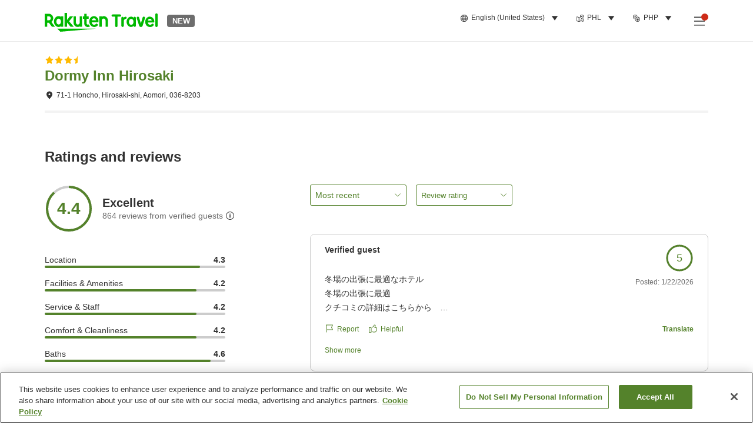

--- FILE ---
content_type: text/css
request_url: https://trv.r10s.com/eve/prod/traveler/static/5.9.0/css/pages-ProviderGuestReviewPage.a5a729e3.chunk.css
body_size: 2311
content:
.providerInfo_wrapper__ud5gc{margin:0 16px;padding-bottom:16px;padding-top:24px}@media(max-width:743px){.providerInfo_wrapper__ud5gc{padding-top:16px}}@media(min-width:744px)and (max-width:1024px){.providerInfo_wrapper__ud5gc{border-bottom:4px solid #f3f3f3}}@media(min-width:1025px){.providerInfo_wrapper__ud5gc{border-bottom:4px solid #f3f3f3;margin:0}}.providerInfo_starRating__jpHNS{margin-bottom:4px}.providerInfo_title__l\+Dht{font-size:18px;font-weight:700;line-height:1.25}@media(min-width:744px)and (max-width:1024px){.providerInfo_title__l\+Dht{color:#54822b;cursor:pointer;font-size:24px}.providerInfo_title__l\+Dht:hover{color:#255500}}@media(min-width:1025px){.providerInfo_title__l\+Dht{color:#54822b;cursor:pointer;font-size:24px}.providerInfo_title__l\+Dht:hover{color:#255500}}.providerInfo_address__ir-nR{font-size:12px;line-height:1.5;padding-top:8px}@media(max-width:743px){.providerInfo_address__ir-nR{color:#54822b;font-weight:700}}.photoGalleryDetail_errorPageSubText__KiMI- p:not(:last-child){margin-bottom:16px}.photoGalleryDetail_appNavigationButton__oqbyE{-webkit-appearance:none;appearance:none;background-color:transparent;border:none;color:inherit;color:#54822b;cursor:pointer;margin:0;padding:0}.photoGalleryDetail_wrapper__Ku0yo.photoGalleryDetail_wrapper__Ku0yo{width:100vw}.photoGalleryDetail_backButton__XD9Bl{align-items:center;-webkit-appearance:none;appearance:none;background-color:transparent;border:none;color:inherit;cursor:pointer;display:flex;left:16px;margin:0;padding:0;position:absolute;top:24px;z-index:2}.photoGalleryDetail_backButton__XD9Bl .photoGalleryDetail_title__XTgBY{color:#fff;font-size:16px;margin-left:8px}.photoGalleryDetail_gridDialog__uxuTv.photoGalleryDetail_gridDialog__uxuTv{height:100%;height:-webkit-fill-available;left:0;position:fixed;top:0}.photoGalleryDetail_dialogOverlay__K0k4H.photoGalleryDetail_dialogOverlay__K0k4H{background:#333;opacity:1}.photoGalleryDetail_detailDialogContent__Tu2YZ.photoGalleryDetail_detailDialogContent__Tu2YZ{background:#333;display:block}@media(min-width:1025px){.photoGalleryDetail_detailDialogContent__Tu2YZ.photoGalleryDetail_detailDialogContent__Tu2YZ{height:-webkit-fill-available;max-height:100vh}}@media(min-width:744px)and (max-width:1024px){.photoGalleryDetail_detailDialogContent__Tu2YZ.photoGalleryDetail_detailDialogContent__Tu2YZ{height:-webkit-fill-available;max-height:100vh}}.photoGalleryDetail_swiperContent__pw8y2{margin:0 auto;z-index:1}@media(min-width:1025px){.photoGalleryDetail_swiperContent__pw8y2{max-width:870px}}.photoGalleryDetail_bottomWrapper__GDOrD{display:none}.photoGalleryDetail_swipeContainer__303Sk{align-items:center}.photoGalleryDetail_navButtonWrapper__jSFeC.photoGalleryDetail_navButtonWrapper__jSFeC{left:calc(50% - 512px);width:1025px}.photoGalleryDetail_navButtonWrapper__jSFeC.photoGalleryDetail_navButtonWrapper__jSFeC .photoGalleryDetail_navButton__fSDWS.photoGalleryDetail_navButtonWrapper__jSFeC.photoGalleryDetail_navButtonWrapper__jSFeC .photoGalleryDetail_navButton__fSDWS{background:#333;border:1px solid #fff;box-shadow:none;opacity:.7;top:50%;transform:translateY(-50%)}.photoGalleryDetail_navButtonWrapper__jSFeC.photoGalleryDetail_navButtonWrapper__jSFeC .photoGalleryDetail_navButton__fSDWS.photoGalleryDetail_navButtonWrapper__jSFeC.photoGalleryDetail_navButtonWrapper__jSFeC .photoGalleryDetail_navButton__fSDWS:hover{background:#333;opacity:1;transition:all .2s ease-in}.photoGalleryDetail_navButtonWrapper__jSFeC.photoGalleryDetail_navButtonWrapper__jSFeC .photoGalleryDetail_navButton__fSDWS.photoGalleryDetail_navButtonWrapper__jSFeC.photoGalleryDetail_navButtonWrapper__jSFeC .photoGalleryDetail_navButton__fSDWS svg>path{fill:#fff}.photoGalleryDetail_mediaContainer__PVumg{-ms-overflow-style:none;align-items:center;color:#fff;display:flex;flex-direction:column;font-size:16px;font-weight:700;height:100vh;justify-content:space-between;max-height:-webkit-fill-available;overflow:auto;scrollbar-width:none;text-align:center}.photoGalleryDetail_mediaContainer__PVumg::-webkit-scrollbar{display:none}.photoGalleryDetail_mediaContainer__PVumg .photoGalleryDetail_mediaWrapper__qft9a{margin-top:24px}.photoGalleryDetail_mediaContainer__PVumg .photoGalleryDetail_isVideo__P6FWI{align-items:center;display:flex;height:100%;width:100%}.photoGalleryDetail_mediaContainer__PVumg .photoGalleryDetail_mediaContent__Gl4OP{max-height:580px;width:auto}@media(max-width:743px){.photoGalleryDetail_mediaContainer__PVumg .photoGalleryDetail_mediaContent__Gl4OP{max-height:65vh}}.photoGalleryDetail_mediaContainer__PVumg .photoGalleryDetail_videoMediaContent__-286k{width:100%}.photoGalleryDetail_mediaContainer__PVumg .photoGalleryDetail_index__5t29P{padding-top:32px;position:relative;width:100%}@media(max-width:743px){.photoGalleryDetail_mediaContainer__PVumg .photoGalleryDetail_index__5t29P{background-color:#333;padding-bottom:12px;position:sticky;top:0}}@media(min-width:744px)and (max-width:1024px){.photoGalleryDetail_mediaContainer__PVumg .photoGalleryDetail_index__5t29P{background-color:#333;padding-bottom:12px;position:sticky;top:0}}.photoGalleryDetail_textWrapper__FQRL5{padding:24px 16px}.photoGalleryDetail_textWrapper__FQRL5 .photoGalleryDetail_description__zXZs-{font-weight:400;margin-top:8px}.photoGalleryDetail_textWrapper__FQRL5 .photoGalleryDetail_translate__RsDgO{display:flex;justify-content:center;margin-top:16px}@media(min-width:1025px){.photoGalleryDetail_textWrapper__FQRL5{padding:24px 0}}.photoGalleryDetail_emptyText__jeKcU{min-height:66px}@media(min-width:1025px){.photoGalleryDetail_emptyText__jeKcU{min-height:54px}.providerReviews_wrapper__-wELX{display:flex;justify-content:space-between}}@media(min-width:744px)and (max-width:1024px){.providerReviews_wrapper__-wELX{display:flex;justify-content:space-between;margin:0 16px}}.providerReviews_title__Fklyh{display:inline-block;font-size:18px;font-weight:700;line-height:1.22;padding-bottom:32px}@media(min-width:1025px){.providerReviews_title__Fklyh{font-size:24px;line-height:1.25}}@media(min-width:744px)and (max-width:1024px){.providerReviews_title__Fklyh{font-size:20px;line-height:1.2;margin:0 16px}}a,abbr,acronym,address,applet,article,aside,audio,b,big,blockquote,body,canvas,caption,center,cite,code,dd,del,details,dfn,div,dl,dt,em,embed,fieldset,figcaption,figure,footer,form,h1,h2,h3,h4,h5,h6,header,hgroup,html,i,iframe,img,ins,kbd,label,legend,li,mark,menu,nav,object,ol,output,p,pre,q,ruby,s,samp,section,small,span,strike,strong,sub,summary,sup,table,tbody,td,tfoot,th,thead,time,tr,tt,u,ul,var,video{border:0;font-size:100%;font:inherit;margin:0;padding:0;vertical-align:baseline}article,aside,details,figcaption,figure,footer,header,hgroup,menu,nav,section{display:block}body{line-height:1}ol,ul{list-style:none}blockquote,q{quotes:none}blockquote:after,blockquote:before,q:after,q:before{content:"";content:none}table{border-collapse:collapse;border-spacing:0}html{box-sizing:border-box}html:has(dialog[open][modal-mode=fullScreen]){height:100vh;isolation:isolate;overflow:hidden;position:fixed;touch-action:none;-ms-touch-action:none}*,:after,:before{box-sizing:inherit}body{color:#333;font-family:arial,sans-serif;font-size:14px;line-height:1.43}h1{font-size:24px;font-weight:700;line-height:1.25}@media(max-width:743px){h1{font-size:22px;line-height:1.27}}h2{font-size:20px;font-weight:700;line-height:1.2}@media(max-width:743px){h2{font-size:18px;line-height:1.2}}h3{font-size:16px;line-height:1.5}h3,h4{font-weight:700}h4{font-size:14px;line-height:1.43}h5{font-size:12px;font-weight:700;line-height:1.2}body{-webkit-text-size-adjust:100%;margin:0;padding:0}@media(min-width:1025px){header{height:70px}}@media(min-width:744px)and (max-width:1024px){header{height:70px}}.providerInformation_errorPageSubText__VqMWW p:not(:last-child){margin-bottom:16px}.providerInformation_appNavigationButton__ZLkGP{-webkit-appearance:none;appearance:none;background-color:transparent;border:none;color:inherit;color:#54822b;cursor:pointer;margin:0;padding:0}@media(min-width:1025px){.providerInformation_container__iMQQV{margin-left:auto;margin-right:auto;max-width:1160px;padding-left:16px;padding-right:16px;width:100%}}.providerInformation_tabMenu__bagQ4{background:#fff;border-bottom:1px solid #eaeaea;border-top:1px solid #eaeaea;display:flex;overflow:auto;padding:0 16px}@media(max-width:743px){.providerInformation_tabMenu__bagQ4{border-top:none;position:sticky;top:67px;z-index:3}}.providerInformation_tabMenu__bagQ4>*{flex-shrink:0}@media(min-width:1025px){.providerInformation_contentBox__DJ28J{padding-top:60px}.providerInformation_contentBox__DJ28J:first-child{padding-top:24px}}.providerInformation_contentBox__DJ28J.providerInformation_thumbnailList__KHgCr{padding-top:16px}.providerInformation_contentBox__DJ28J.providerInformation_detailSummary__d5UkZ{padding-top:8px}.providerInformation_notFoundBox__3PCAD{align-items:center;display:flex;flex-direction:column;justify-content:center;padding:16px}@media(max-width:743px){.providerInformation_notFoundBox__3PCAD{padding-top:130px}}@media(min-width:1025px){.providerInformation_notFoundBox__3PCAD{padding-top:40px}}@media(min-width:744px)and (max-width:1024px){.providerInformation_notFoundBox__3PCAD{padding-top:40px}}.providerInformation_notFoundBox__3PCAD .providerInformation_text__tgSYy{color:#6d6d6d;font-size:14px;font-weight:700;line-height:1.43;padding-top:16px}.providerInformation_breadcrumb__n76DJ{font-size:12px;padding:16px}@media(min-width:1025px){.providerInformation_breadcrumb__n76DJ{padding:16px 0}}@media(max-width:743px){.providerInformation_breadcrumb__n76DJ{background:#f3f3f3}}.providerInformation_fullWidthContent__PvTZj{background-color:#f5f6f7;width:100%}@media(max-width:743px){.providerInformation_fullWidthContent__PvTZj{padding:16px}}@media(min-width:744px)and (max-width:1024px){.providerInformation_fullWidthContent__PvTZj{padding:16px}}.providerInformation_hidden__ccGZF{display:none}.providerInformation_searchBarWrapper__Dfk8F{border-bottom:1px solid #eaeaea;padding:8px;width:100%;z-index:997}@media(min-width:1025px){.providerInformation_searchBarWrapper__Dfk8F{left:0;padding:0;position:sticky;top:0}}@media(min-width:744px)and (max-width:1024px){.providerInformation_searchBarWrapper__Dfk8F{left:0;padding:0;position:sticky;top:0}}@media(min-width:1025px){.providerInformation_searchBarWrapper__Dfk8F{width:100vw}}@media(max-width:743px){.providerInformation_searchBarWrapper__Dfk8F{padding:8px 16px;position:sticky;top:0}}.providerInformation_panelWrapper__mRCAO{width:100%}@media(max-width:743px){.providerInformation_panelWrapper__mRCAO{overflow:hidden}}.providerInformation_panelWrapper__mRCAO.providerInformation_hidden__ccGZF{display:none}
/*# sourceMappingURL=pages-ProviderGuestReviewPage.a5a729e3.chunk.css.map*/